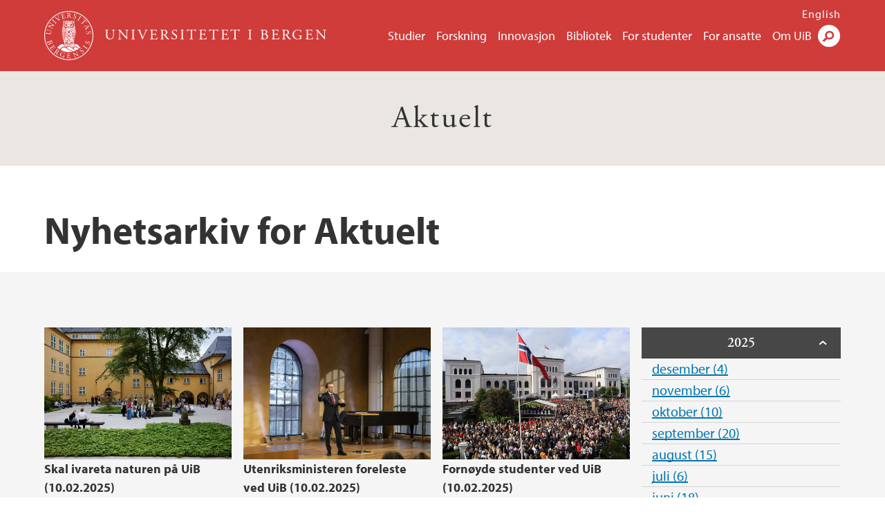

--- FILE ---
content_type: text/html; charset=utf-8
request_url: https://www.uib.no/aktuelt/nyhetsarkiv?modus=vis_nyhet&id=30793&page=7
body_size: 12328
content:
<!doctype html>
<html lang="nb" dir="ltr">
  <head>
    <link rel="profile" href="http://www.w3.org/1999/xhtml/vocab">
    <meta http-equiv="X-UA-Compatible" content="IE=edge">
    <meta name="MobileOptimized" content="width">
    <meta name="HandheldFriendly" content="true">
    <meta name="viewport" content="width=device-width">
<meta http-equiv="Content-Type" content="text/html; charset=utf-8" />
<link rel="shortcut icon" href="https://www.uib.no/sites/all/themes/uib/uib_w3/favicon.ico" type="image/vnd.microsoft.icon" />
<meta name="generator" content="Drupal 7 (https://www.drupal.org)" />
<link rel="canonical" href="https://www.uib.no/nb/aktuelt/nyhetsarkiv" />
<link rel="shortlink" href="https://www.uib.no/nb/node/36363/news-archive" />
<meta property="og:site_name" content="Universitetet i Bergen" />
<meta property="og:type" content="article" />
<meta property="og:url" content="https://www.uib.no/nb/aktuelt/nyhetsarkiv" />
<meta property="og:title" content="Nyhetsarkiv" />
<meta name="twitter:card" content="summary" />
<meta name="twitter:title" content="Nyhetsarkiv" />
    <title>Nyhetsarkiv for Aktuelt | Universitetet i Bergen</title>
<link type="text/css" rel="stylesheet" href="https://www.uib.no/sites/w3.uib.no/files/css/css_xE-rWrJf-fncB6ztZfd2huxqgxu4WO-qwma6Xer30m4.css" media="all" />
<link type="text/css" rel="stylesheet" href="https://www.uib.no/sites/w3.uib.no/files/css/css_nyTd1LtyGV4FMxplIMTXUR2pP5xwQtS1bYuhoPSCfb4.css" media="all" />
<link type="text/css" rel="stylesheet" href="https://www.uib.no/sites/w3.uib.no/files/css/css_hFjMpgojz5tLIvTCOXkG5jneFLTaWNX_hakVb3yaMeE.css" media="all" />
<link type="text/css" rel="stylesheet" href="https://www.uib.no/sites/w3.uib.no/files/css/css_3OmOXy6QprOkr48nRgtrypyE0V5QWVpjdpRaJc2Wx-o.css" media="all" />
<link type="text/css" rel="stylesheet" href="https://www.uib.no/sites/w3.uib.no/files/css/css_VVIwC6Oh2S6Yoj-dlw07AnQN33wARXuRRIf8pwRiu2U.css" media="print" />
<script type="text/javascript" src="https://www.uib.no/sites/w3.uib.no/files/js/js_2KlXA4Z5El1IQFVPxDN1aX5mIoMSFWGv3vwsP77K9yk.js"></script>
<script type="text/javascript" src="https://www.uib.no/sites/w3.uib.no/files/js/js_mOx0WHl6cNZI0fqrVldT0Ay6Zv7VRFDm9LexZoNN_NI.js"></script>
<script type="text/javascript">
<!--//--><![CDATA[//><!--
document.createElement( "picture" );
//--><!]]>
</script>
<script type="text/javascript" src="https://www.uib.no/sites/w3.uib.no/files/js/js_GOikDsJOX04Aww72M-XK1hkq4qiL_1XgGsRdkL0XlDo.js"></script>
<script type="text/javascript" src="https://www.uib.no/sites/w3.uib.no/files/js/js_36JebCLoMC3Y_A56Pz19d7fHtwF3mSX9TlZGZc8qWqs.js"></script>
<script type="text/javascript" src="https://www.uib.no/sites/w3.uib.no/files/js/js_gHk2gWJ_Qw_jU2qRiUmSl7d8oly1Cx7lQFrqcp3RXcI.js"></script>
<script type="text/javascript" src="https://www.uib.no/sites/w3.uib.no/files/js/js_KvbHN7b9Zot_iEP_9LELFf-1brlMesDZxnHT2EmkfLk.js"></script>
<script type="text/javascript">
<!--//--><![CDATA[//><!--
      (function($) {
        var current=null;
        $('.page-node-news-archive .content-main-wrapper #block-views-recent-news-block-date-selector ul.views-summary').ready(function(){
          var year=0;
          var open='open';
          $('.page-node-news-archive .content-main-wrapper #block-views-recent-news-block-date-selector ul.views-summary').children().each(function(){
            var text=$(this).text().replace(/\r?\n|\r/g,"");
            var y=text.match(/([^ ]+) ([0-9]{4})(.*)$/);
            var month=y[1];
            var numart=y[3];
            if(y[2] != year){
              year=y[2];
              var li=$('<li></li>').html('<span class="year">' + year + '</span>');
              li.addClass(open);
              open='';
              current=$('<ul></ul>');
              li.append(current);
              $(this).before(li);
              li.click(function(){$(this).toggleClass('open')});
            }
            $(this).children('a').first().text(month+' '+numart);
            var ali=$('<li></li>').append($(this).children('a').first());
            current.append(ali);
            $(this).remove();
          });
        });
      })(jQuery);
//--><!]]>
</script>
<script type="text/javascript" src="//use.typekit.net/yfr2tzw.js"></script>
<script type="text/javascript">
<!--//--><![CDATA[//><!--
try{Typekit.load();}catch(e){}
//--><!]]>
</script>
<script type="text/javascript">
<!--//--><![CDATA[//><!--
jQuery.extend(Drupal.settings, {"basePath":"\/","pathPrefix":"nb\/","setHasJsCookie":0,"ajaxPageState":{"theme":"uib_w3","theme_token":"5XsTns0uqOLKO9mD1ZmcddzHsMCAFDz8lFz8y8ZjvhA","js":{"sites\/all\/modules\/picture\/picturefill\/picturefill.min.js":1,"sites\/all\/modules\/picture\/picture.min.js":1,"https:\/\/www.uib.no\/sites\/w3.uib.no\/files\/google_tag\/uib\/google_tag.script.js":1,"sites\/all\/modules\/jquery_update\/replace\/jquery\/1.12\/jquery.min.js":1,"0":1,"misc\/jquery-extend-3.4.0.js":1,"misc\/jquery-html-prefilter-3.5.0-backport.js":1,"misc\/jquery.once.js":1,"misc\/drupal.js":1,"sites\/all\/modules\/jquery_update\/js\/jquery_browser.js":1,"misc\/form-single-submit.js":1,"misc\/form.js":1,"sites\/all\/modules\/entityreference\/js\/entityreference.js":1,"public:\/\/languages\/nb_HgNVoswgy9lcM2YhyQR9yibqFxF7lKyMjodOJuYe7_0.js":1,"sites\/all\/libraries\/colorbox\/jquery.colorbox-min.js":1,"sites\/all\/libraries\/DOMPurify\/purify.min.js":1,"sites\/all\/modules\/colorbox\/js\/colorbox.js":1,"sites\/all\/modules\/colorbox\/styles\/stockholmsyndrome\/colorbox_style.js":1,"sites\/all\/modules\/colorbox\/js\/colorbox_inline.js":1,"sites\/all\/themes\/uib\/uib_w3\/js\/mobile_menu.js":1,"sites\/all\/themes\/uib\/uib_w3\/js\/sortable.js":1,"sites\/all\/modules\/uib\/uib_search\/js\/uib_search.js":1,"sites\/all\/themes\/uib\/uib_w3\/js\/w3.js":1,"1":1,"\/\/use.typekit.net\/yfr2tzw.js":1,"2":1},"css":{"modules\/system\/system.base.css":1,"modules\/system\/system.menus.css":1,"modules\/system\/system.messages.css":1,"modules\/system\/system.theme.css":1,"modules\/field\/theme\/field.css":1,"modules\/node\/node.css":1,"sites\/all\/modules\/picture\/picture_wysiwyg.css":1,"modules\/user\/user.css":1,"sites\/all\/modules\/views\/css\/views.css":1,"sites\/all\/modules\/colorbox\/styles\/stockholmsyndrome\/colorbox_style.css":1,"sites\/all\/modules\/ctools\/css\/ctools.css":1,"sites\/all\/modules\/panels\/css\/panels.css":1,"modules\/locale\/locale.css":1,"sites\/all\/themes\/uib\/uib_w3\/css\/style.css":1,"sites\/all\/themes\/uib\/uib_w3\/css\/print.css":1}},"colorbox":{"opacity":"0.85","current":"{current} of {total}","previous":"\u00ab Prev","next":"Next \u00bb","close":"Lukk","maxWidth":"98%","maxHeight":"98%","fixed":true,"mobiledetect":true,"mobiledevicewidth":"480px","file_public_path":"\/sites\/w3.uib.no\/files","specificPagesDefaultValue":"admin*\nimagebrowser*\nimg_assist*\nimce*\nnode\/add\/*\nnode\/*\/edit\nprint\/*\nprintpdf\/*\nsystem\/ajax\nsystem\/ajax\/*"},"better_exposed_filters":{"views":{"recent_news":{"displays":{"newsarchive":{"filters":[]},"block_date_selector":{"filters":[]}}}}},"uib_search":{"url":"https:\/\/api.search.uib.no","index":"w3one","uib_search_boost_max":10,"uib_search_boost_min":0.0009765625},"urlIsAjaxTrusted":{"\/nb\/search":true,"https:\/\/www.google.com\/search":true}});
//--><!]]>
</script>
  </head>
  <body class="html not-front not-logged-in no-sidebars page-node page-node- page-node-36363 page-node-news-archive i18n-nb" >
    <div id="skip-link">
      <a href="#main-content" class="element-invisible element-focusable">Hopp til hovedinnhold</a>
    </div>
<noscript aria-hidden="true"><iframe src="https://www.googletagmanager.com/ns.html?id=GTM-KLPBXPW" height="0" width="0" style="display:none;visibility:hidden"></iframe></noscript>
    <div class="header__wrapper">
      <header class="header">
        <a href="/nb" title="Hjem" rel="home" class="logo__link">
          <img src="https://www.uib.no/sites/all/themes/uib/uib_w3/logo.svg" alt="Hjem" class="logo__image" />
        </a>
            <div class="site-name">
            <a href="/nb" title="Hjem" rel="home"><span>Universitetet i Bergen</span></a>
          </div>
    <div class="region region-header">
    <nav class="mobile-menu"><div class="menu-button">Meny</div>
</nav><nav class="global-menu"><ul class="menu"><li class="first leaf menu__item"><a href="https://www.uib.no/studier" title="">Studier</a></li>
<li class="leaf menu__item"><a href="/nb/forskning" title="">Forskning</a></li>
<li class="leaf menu__item"><a href="/nb/innovasjon" title="">Innovasjon</a></li>
<li class="leaf menu__item"><a href="/nb/ub" title="">Bibliotek</a></li>
<li class="leaf menu__item"><a href="https://www.uib.no/forstudenter" title="">For studenter</a></li>
<li class="leaf menu__item"><a href="/nb/foransatte" title="">For ansatte</a></li>
<li class="last leaf menu__item"><a href="/nb/om" title="">Om UiB</a></li>
</ul></nav><div id="block-locale-language" class="block block-locale">

    
  <div class="content">
    <ul class="language-switcher-locale-url"><li class="en first"><a href="/en/news/news-archive" class="language-link" title="News" lang="en">English</a></li>
<li class="nb last active"><a href="/nb/aktuelt/nyhetsarkiv" class="language-link active" title="Aktuelt" lang="nb">Norsk</a></li>
</ul>  </div>
</div>
<div id="block-uib-search-global-searchform" class="block block-uib-search">
  <div class="content">
    <form class="global-search" action="/nb/search" method="get" id="uib-search-form" accept-charset="UTF-8"><div><div class="lightbox form-wrapper" id="edit-lightbox--2"><div class="topbar-wrapper form-wrapper" id="edit-top--3"><div class="topbar form-wrapper" id="edit-top--4"><div class="spacer form-wrapper" id="edit-spacer--2"></div><div class="top-right form-wrapper" id="edit-right--3"><div class="close-lightbox form-wrapper" id="edit-close--2"><a href="/nb" class="closeme" id="edit-link--4">Lukk</a></div></div></div></div><div class="search-wrapper form-wrapper" id="edit-search--2"><label for="searchfield" class="element-invisible">Søkefelt</label>
<div class="form-item form-type-textfield form-item-searchtext">
 <input class="search-field form-text" name="qq" autocomplete="off" placeholder="Søk på uib.no" data-placeholder="Søk etter personer" id="searchfield" type="text" value=" " size="60" maxlength="128" />
</div>
<input type="submit" id="edit-submit--2" name="op" value="Søk" class="form-submit" /></div><fieldset class="right-selector form-wrapper" id="edit-right--4"><legend><span class="fieldset-legend">Filtrer på innhold</span></legend><div class="fieldset-wrapper"><div class="form-item form-type-checkboxes form-item-filters">
 <div id="search-filter-checkboxes" class="form-checkboxes"><div class="form-item form-type-checkbox form-item-filters-everything">
 <input name="uib_search_filters[]" type="checkbox" id="edit-filters-everything--2" value="everything" checked="checked" class="form-checkbox" />  <label class="option" for="edit-filters-everything--2">Alt innhold </label>

</div>
<div class="form-item form-type-checkbox form-item-filters-news">
 <input name="uib_search_filters[]" type="checkbox" id="edit-filters-news--2" value="news" class="form-checkbox" />  <label class="option" for="edit-filters-news--2">Nyheter </label>

</div>
<div class="form-item form-type-checkbox form-item-filters-study">
 <input name="uib_search_filters[]" type="checkbox" id="edit-filters-study--2" value="study" class="form-checkbox" />  <label class="option" for="edit-filters-study--2">Studier </label>

</div>
<div class="form-item form-type-checkbox form-item-filters-event">
 <input name="uib_search_filters[]" type="checkbox" id="edit-filters-event--2" value="event" class="form-checkbox" />  <label class="option" for="edit-filters-event--2">Arrangementer </label>

</div>
<div class="form-item form-type-checkbox form-item-filters-user">
 <input name="uib_search_filters[]" type="checkbox" id="edit-filters-user--2" value="user" class="form-checkbox" />  <label class="option" for="edit-filters-user--2">Personer </label>

</div>
<div class="form-item form-type-checkbox form-item-filters-employee-area">
 <input name="uib_search_filters[]" type="checkbox" id="edit-filters-employee-area--2" value="employee_area" class="form-checkbox" />  <label class="option" for="edit-filters-employee-area--2">Ansattsider </label>

</div>
</div>
<div class="description">Choose what results to return</div>
</div>
</div></fieldset>
<div class="results-wrapper form-wrapper" id="edit-results-wrapper--2"><div class="results form-wrapper" id="edit-results--2"><span class="results-bottom-anchor"></span>
</div></div></div><input type="hidden" name="form_build_id" value="form-uuicXm4qZFDpZZa2qu4TOwdv5i9e35vLP7ZojSwLYfQ" />
<input type="hidden" name="form_id" value="uib_search__form" />
</div></form><form name="noscriptform" action="https://www.google.com/search" method="get" id="uib-search-noscript-form" accept-charset="UTF-8"><div><input class="search-button" type="submit" value="Søk" /><input name="as_sitesearch" value="uib.no" type="hidden" />
<input type="hidden" name="form_build_id" value="form-J7UYFXcS8vlKZn6j2zckOdJQJl71xy6GP8Z56wU1tWg" />
<input type="hidden" name="form_id" value="uib_search__noscript_form" />
</div></form>  </div>
</div>
  </div>
      </header>
      <nav class="mobile_dropdown">
        <nav class="global-mobile-menu mobile noscript"><ul class="menu"><li class="first leaf menu__item"><a href="https://www.uib.no/studier" title="">Studier</a></li>
<li class="leaf menu__item"><a href="/nb/forskning" title="">Forskning</a></li>
<li class="leaf menu__item"><a href="/nb/innovasjon" title="">Innovasjon</a></li>
<li class="leaf menu__item"><a href="/nb/ub" title="">Bibliotek</a></li>
<li class="leaf menu__item"><a href="https://www.uib.no/forstudenter" title="">For studenter</a></li>
<li class="leaf menu__item"><a href="/nb/foransatte" title="">For ansatte</a></li>
<li class="last leaf menu__item"><a href="/nb/om" title="">Om UiB</a></li>
</ul></nav>      </nav>
    </div>
    <div class="subheader__wrapper">
    <span class="subheader__content" role="complementary"><a href="/nb/aktuelt">Aktuelt</a></span>        </div>
    <main>
      <a id="main-content"></a>
      <div class="tabs"></div>
      <div class="content-top-wrapper">
        <div class="content-top">
          <div class="uib_breadcrumb"><nav class="breadcrumb" role="navigation"><ol></ol></nav></div>
<h1>Nyhetsarkiv for Aktuelt</h1>
        </div>
      </div>
      <div class="content-main-wrapper">
  <div class="region region-content">
    <div id="block-system-main" class="block block-system">

    
  <div class="content">
    <div class="view view-recent-news view-id-recent_news view-display-id-newsarchive view-dom-id-0da6840e28f6ea6431f7a5305caf1bb4">
        
  
  
      <div class="view-content">
        <div class="views-row views-row-1 views-row-odd views-row-first">
      
  <div class="views-field views-field-nothing">        <span class="field-content"><a href="https://www.uib.no/nb/b%C3%A6rekraft/176096/skal-ivareta-naturen-p%C3%A5-uib"><div id="file-217552" class="file file-image file-image-jpeg">

   
  <div class="content">
      <img src="https://www.uib.no/sites/w3.uib.no/files/styles/wide_thumbnail/public/media/studentbilder-2022_42mindre_1.jpg?itok=H8o5S6vG" width="531" height="375" alt="Bilde av Sydneshaugen skole" title="" />    </div>

  
</div>
</a></span>  </div>  
  <div class="views-field views-field-title">        <span class="field-content"><a href="/nb/b%C3%A6rekraft/176096/skal-ivareta-naturen-p%C3%A5-uib">Skal ivareta naturen på UiB (10.02.2025)</a></span>  </div>  
  <div class="views-field views-field-field-uib-lead">        <div class="field-content">Grønn Campus-prosjektet skal ivareta naturverdier og biologisk mangfold i UiBs arealer. Prosjektet har også fått støtte fra UiBs klimafond.</div>  </div>  </div>
  <div class="views-row views-row-2 views-row-even">
      
  <div class="views-field views-field-nothing">        <span class="field-content"><a href="https://www.uib.no/nb/aktuelt/176092/utenriksministeren-foreleste-ved-uib"><div id="file-217573" class="file file-image file-image-jpeg">

   
  <div class="content">
      <img src="https://www.uib.no/sites/w3.uib.no/files/styles/wide_thumbnail/public/media/uib_barth-eide_og_hagen_foto_thor_brodreskift_4_copy.jpg?itok=X_3kJzkX" width="531" height="375" alt="Espen Barth Eide på UiB" title="" />    </div>

  
</div>
</a></span>  </div>  
  <div class="views-field views-field-title">        <span class="field-content"><a href="/nb/aktuelt/176092/utenriksministeren-foreleste-ved-uib">Utenriksministeren foreleste ved UiB (10.02.2025)</a></span>  </div>  
  <div class="views-field views-field-field-uib-lead">        <div class="field-content">– I en utrygg verden må vi styrke fellesskapet med våre nærmeste og ta vare på det som er bra med Norge, sa utenriksminister Espen Barth Eide til en fullsatt Universitetsaula.</div>  </div>  </div>
  <div class="views-row views-row-3 views-row-odd">
      
  <div class="views-field views-field-nothing">        <span class="field-content"><a href="https://www.uib.no/nb/sa/176072/forn%C3%B8yde-studenter-ved-uib"><div id="file-208406" class="file file-image file-image-jpeg">

   
  <div class="content">
      <img src="https://www.uib.no/sites/w3.uib.no/files/styles/wide_thumbnail/public/media/img_9320.jpg?itok=voCJvQ1t" width="531" height="375" alt="Studiestartåpning på Museplass i Bergen" title="" />    </div>

  
</div>
</a></span>  </div>  
  <div class="views-field views-field-title">        <span class="field-content"><a href="/nb/sa/176072/forn%C3%B8yde-studenter-ved-uib">Fornøyde studenter ved UiB (10.02.2025)</a></span>  </div>  
  <div class="views-field views-field-field-uib-lead">        <div class="field-content">Universitetet i Bergen (UiB) oppnår gode resultater i den nasjonale undersøkelsen Studiebarometeret 2024, som måler studentenes tilfredshet på ulike områder.</div>  </div>  </div>
  <div class="views-row views-row-4 views-row-even">
      
  <div class="views-field views-field-nothing">        <span class="field-content"><a href="https://www.uib.no/nb/aktuelt/176063/uibs-seas-program-anerkjent-av-fns-havforskningsti%C3%A5r"><div id="file-217499" class="file file-image file-image-jpeg">

   
  <div class="content">
      <img src="https://www.uib.no/sites/w3.uib.no/files/styles/wide_thumbnail/public/media/seas_fellows_workshop_20240827_150540_nett.jpeg?itok=vFXn-FpH" width="531" height="375" alt="SEAS postdoctoral fellows at a workshop in autumn 2024." title="" />    </div>

  
</div>
</a></span>  </div>  
  <div class="views-field views-field-title">        <span class="field-content"><a href="/nb/aktuelt/176063/uibs-seas-program-anerkjent-av-fns-havforskningsti%C3%A5r">UiBs SEAS-program anerkjent av FNs havforskningstiår (07.02.2025)</a></span>  </div>  
  <div class="views-field views-field-field-uib-lead">        <div class="field-content">Det nyskapende SEAS-programmet ved Universitetet i Bergen er blitt godkjent som et såkalt Ocean Decade Action, eller handling som bidrar til FNs havforskningstiår. Dette er det andre UiB-prosjektet som får status som godkjent bidrag til havforskningstiåret.</div>  </div>  </div>
  <div class="views-row views-row-5 views-row-odd">
      
  <div class="views-field views-field-nothing">        <span class="field-content"><a href="https://www.uib.no/nb/aktuelt/175999/diskuterte-fremtidig-energibehov-i-arktis"><div id="file-217402" class="file file-image file-image-jpeg">

   
  <div class="content">
      <img src="https://www.uib.no/sites/w3.uib.no/files/styles/wide_thumbnail/public/media/img_3616.jpg?itok=zoCDMZUm" width="531" height="375" alt="Panel discussions at Arctic Frontiers 2025 on energy transition. From left to right, moderator Tor Eldevik and panellists Torjer Andreas Olsen, Maja Sojtaric, Geir Inge Sivertsen, and Mona Benjaminsen." title="" />    </div>

  
</div>
</a></span>  </div>  
  <div class="views-field views-field-title">        <span class="field-content"><a href="/nb/aktuelt/175999/diskuterte-fremtidig-energibehov-i-arktis">Diskuterte fremtidig energibehov i Arktis (06.02.2025)</a></span>  </div>  
  <div class="views-field views-field-field-uib-lead">        <div class="field-content">På sidearrangementet “License to Operate – The Arctic Energy Transition” under Arctic Frontiers 2025 i Tromsø møttes aktører på tvers av sektorer for å diskutere utfordringer for Arktis og grønn omstilling i energimarkedene i en geopolitisk utfordrende situasjon.</div>  </div>  </div>
  <div class="views-row views-row-6 views-row-even">
      
  <div class="views-field views-field-nothing">        <span class="field-content"><a href="https://www.uib.no/nb/cdn/175990/kristopher-schau-lurar-p%C3%A5-kva-forskarane-v%C3%A5re-driver-med"><div id="file-217394" class="file file-image file-image-jpeg">

   
  <div class="content">
      <img src="https://www.uib.no/sites/w3.uib.no/files/styles/wide_thumbnail/public/media/schau_podcast-kopi.jpg?itok=vBUQlnQl" width="531" height="375" alt="Podcaststudio med Kristopher Schau, Scott Rettberg og Jill Walker Rettberg" title="" />    </div>

  
</div>
</a></span>  </div>  
  <div class="views-field views-field-title">        <span class="field-content"><a href="/nb/cdn/175990/kristopher-schau-lurar-p%C3%A5-kva-forskarane-v%C3%A5re-driver-med">Kristopher Schau lurar på kva forskarane våre driver med (06.02.2025)</a></span>  </div>  
  <div class="views-field views-field-field-uib-lead">        <div class="field-content">«Nysgjerrige Norge» besøkte Senter for digitale forteljingar (CDN) for å snakke om forskinga, senteret og kva greia med digitale forteljingar eigentleg er.</div>  </div>  </div>
  <div class="views-row views-row-7 views-row-odd">
      
  <div class="views-field views-field-nothing">        <span class="field-content"><a href="https://www.uib.no/nb/med/175921/traumer-i-oppveksten-kan-%C3%B8ke-risikoen-endometriose"><div id="file-217288" class="file file-image file-image-jpeg">

   
  <div class="content">
      <img src="https://www.uib.no/sites/w3.uib.no/files/styles/wide_thumbnail/public/media/colourbox42924179.jpg?itok=mLoxeNBJ" width="531" height="375" alt="Illustrasjonsbilde av kvinne med magesmerter" title="" />    </div>

  
</div>
</a></span>  </div>  
  <div class="views-field views-field-title">        <span class="field-content"><a href="/nb/med/175921/traumer-i-oppveksten-kan-%C3%B8ke-risikoen-endometriose">Traumer i oppveksten kan øke risikoen for endometriose  (04.02.2025)</a></span>  </div>  
  <div class="views-field views-field-field-uib-lead">        <div class="field-content">Fysisk mishandling og seksuelle overgrep kan være koblet til utvikling av endometriose,  viser en fersk studie. – Selv de med en lav genetisk risiko kan være utsatt for å få sykdommen dersom de har opplevd betydelige traumer, sier delt førsteforfatter Solveig Løkhammer ved Universitetet i Bergen.</div>  </div>  </div>
  <div class="views-row views-row-8 views-row-even">
      
  <div class="views-field views-field-nothing">        <span class="field-content"><a href="https://www.uib.no/nb/aktuelt/175809/%E2%80%93-det-er-ingen-tillitskrise-til-forskningen"><div id="file-217124" class="file file-image file-image-jpeg">

   
  <div class="content">
      <img src="https://www.uib.no/sites/w3.uib.no/files/styles/wide_thumbnail/public/media/havard_ny.jpg?itok=NtD-v8P1" width="531" height="375" alt="Håvard Haarstad" title="" />    </div>

  
</div>
</a></span>  </div>  
  <div class="views-field views-field-title">        <span class="field-content"><a href="/nb/aktuelt/175809/%E2%80%93-det-er-ingen-tillitskrise-til-forskningen">– Det er ingen tillitskrise til forskningen  (29.01.2025)</a></span>  </div>  
  <div class="views-field views-field-field-uib-lead">        <div class="field-content">En UiB-støttet studie viser fortsatt stor oppslutning til forskning globalt, selv om medielandskapet kan gi et annet inntrykk. –  Nå må vi som forskere spørre oss selv hvordan vi skal forvalte denne tilliten, sier professor Håvard Haarstad ved Senter for klima- og energiomstilling (CET).</div>  </div>  </div>
  <div class="views-row views-row-9 views-row-odd">
      
  <div class="views-field views-field-nothing">        <span class="field-content"><a href="https://www.uib.no/nb/aktuelt/175808/hvorfor-fryser-ikke-isbj%C3%B8rnpels-til"><div id="file-217119" class="file file-image file-image-jpeg">

   
  <div class="content">
      <img src="https://www.uib.no/sites/w3.uib.no/files/styles/wide_thumbnail/public/media/colourbox35914053_1.jpg?itok=Xa0joWB3" width="531" height="375" alt="Isbjørner som hopper mellom to isflak" title="" />    </div>

  
</div>
</a></span>  </div>  
  <div class="views-field views-field-title">        <span class="field-content"><a href="/nb/aktuelt/175808/hvorfor-fryser-ikke-isbj%C3%B8rnpels-til">Hvorfor fryser ikke isbjørnpels til is? (29.01.2025)</a></span>  </div>  
  <div class="views-field views-field-field-uib-lead">        <div class="field-content">En god idé fikk nanofysiker Bodil Holst til å undersøke hvorfor isbjørnpels ikke fryser til is. Nå er forskningen på isbjørnpelsens is-avvisende egenskaper publisert i Science Advances.</div>  </div>  </div>
  <div class="views-row views-row-10 views-row-even">
      
  <div class="views-field views-field-nothing">        <span class="field-content"><a href="https://www.uib.no/nb/aktuelt/175808/hvorfor-fryser-ikke-isbj%C3%B8rnpels-til"><div id="file-217119--2" class="file file-image file-image-jpeg">

   
  <div class="content">
      <img src="https://www.uib.no/sites/w3.uib.no/files/styles/wide_thumbnail/public/media/colourbox35914053_1.jpg?itok=Xa0joWB3" width="531" height="375" alt="Isbjørner som hopper mellom to isflak" title="" />    </div>

  
</div>
</a></span>  </div>  
  <div class="views-field views-field-title">        <span class="field-content"><a href="/nb/aktuelt/175808/hvorfor-fryser-ikke-isbj%C3%B8rnpels-til">Hvorfor fryser ikke isbjørnpels til is? (29.01.2025)</a></span>  </div>  
  <div class="views-field views-field-field-uib-lead">        <div class="field-content">En god idé fikk nanofysiker Bodil Holst til å undersøke hvorfor isbjørnpels ikke fryser til is. Nå er forskningen på isbjørnpelsens is-avvisende egenskaper publisert i Science Advances.</div>  </div>  </div>
  <div class="views-row views-row-11 views-row-odd">
      
  <div class="views-field views-field-nothing">        <span class="field-content"><a href="https://www.uib.no/nb/aktuelt/175773/vil-sette-norsk-kirkekunst-inn-i-en-bredere-europeisk-kontekst"><div id="file-216810" class="file file-image file-image-jpeg">

   
  <div class="content">
      <img src="https://www.uib.no/sites/w3.uib.no/files/styles/wide_thumbnail/public/media/justin_kroesen_portrett_003_utsnitt.jpg?itok=acBWfFqa" width="531" height="375" alt="Justin Kroesen, portrett" title="" />    </div>

  
</div>
</a></span>  </div>  
  <div class="views-field views-field-title">        <span class="field-content"><a href="/nb/aktuelt/175773/vil-sette-norsk-kirkekunst-inn-i-en-bredere-europeisk-kontekst">Vil sette norsk kirkekunst inn i en bredere europeisk kontekst (27.01.2025)</a></span>  </div>  
  <div class="views-field views-field-field-uib-lead">        <div class="field-content">Professor Justin Kroesen ved Universitetsmuseet undersøker den felles vesteuropeiske kulturen som ble til under middelalderkirken.</div>  </div>  </div>
  <div class="views-row views-row-12 views-row-even">
      
  <div class="views-field views-field-nothing">        <span class="field-content"><a href="https://www.uib.no/nb/aktuelt/175760/15000-fikk-med-seg-lysshowet-p%C3%A5-mus%C3%A9plass"><div id="file-217028" class="file file-video file-video-youtube">

        <h2 class="element-invisible"><a href="/nb/file/217028">3D-lysshow på Universitetsmuseet</a></h2>
    
  
  <div class="content">
    <img src="https://www.uib.no/sites/w3.uib.no/files/styles/wide_thumbnail/public/media-youtube/Uib8ep1J_p8.jpg?itok=Dxwd25jj" width="531" height="375" alt="3D-lysshow på Universitetsmuseet" />  </div>

  
</div>
</a></span>  </div>  
  <div class="views-field views-field-title">        <span class="field-content"><a href="/nb/aktuelt/175760/15000-fikk-med-seg-lysshowet-p%C3%A5-mus%C3%A9plass">15.000 fikk med seg lysshowet på Muséplass (26.01.2025)</a></span>  </div>  
  <div class="views-field views-field-field-uib-lead">        <div class="field-content">Over 15.000 store og små fikk med seg det spektakulære lysshowet og folkefesten i anledning UiB og Universitetsmuseets 200-årsjubileum.</div>  </div>  </div>
  <div class="views-row views-row-13 views-row-odd">
      
  <div class="views-field views-field-nothing">        <span class="field-content"><a href="https://www.uib.no/nb/aktuelt/175731/uib-f%C3%A5r-fornyet-fn-oppdrag-b%C3%A6rekraftig-hav"><div id="file-216921" class="file file-image file-image-jpeg">

   
  <div class="content">
      <img src="https://www.uib.no/sites/w3.uib.no/files/styles/wide_thumbnail/public/media/es_bioceed32-min_3.jpg?itok=dK-2r1fi" width="531" height="375" alt="Sjøstjerne i hånden til en student fra Universitetet i Bergen" title="" />    </div>

  
</div>
</a></span>  </div>  
  <div class="views-field views-field-title">        <span class="field-content"><a href="/nb/aktuelt/175731/uib-f%C3%A5r-fornyet-fn-oppdrag-b%C3%A6rekraftig-hav">UiB får fornyet FN-oppdrag for bærekraftig hav (23.01.2025)</a></span>  </div>  
  <div class="views-field views-field-field-uib-lead">        <div class="field-content">For tredje periode på rad er Universitetet i Bergen blitt oppnevnt av FN i en lederrolle på bærekraftsmål 14, Livet i havet.</div>  </div>  </div>
  <div class="views-row views-row-14 views-row-even">
      
  <div class="views-field views-field-nothing">        <span class="field-content"><a href="https://www.uib.no/nb/med/175611/forskning-p%C3%A5-kvinnehelse-p%C3%A5-dagsordenen"><div id="file-216758" class="file file-image file-image-jpeg">

   
  <div class="content">
      <img src="https://www.uib.no/sites/w3.uib.no/files/styles/wide_thumbnail/public/media/dsc_5191.jpg?itok=ZOTrVX9R" width="531" height="375" alt="Silje Mæland og Julian Vedeler på podiet" title="" />    </div>

  
</div>
</a></span>  </div>  
  <div class="views-field views-field-title">        <span class="field-content"><a href="/nb/med/175611/forskning-p%C3%A5-kvinnehelse-p%C3%A5-dagsordenen">Forskning på kvinnehelse på dagsordenen (20.01.2025)</a></span>  </div>  
  <div class="views-field views-field-field-uib-lead">        <div class="field-content">Driv – Senter for kvinnehelseforskning samlet over 150 engasjerte deltagere på sin første fagdag på Eitri medisinske inkubator.</div>  </div>  </div>
  <div class="views-row views-row-15 views-row-odd">
      
  <div class="views-field views-field-nothing">        <span class="field-content"><a href="https://www.uib.no/nb/aktuelt/175608/fullt-hus-p%C3%A5-frokostm%C3%B8te-om-ki-og-utdanning"><div id="file-216751" class="file file-image file-image-jpeg">

   
  <div class="content">
      <img src="https://www.uib.no/sites/w3.uib.no/files/styles/wide_thumbnail/public/media/frokostmote.jpg?itok=N4tHw9KI" width="531" height="375" alt="Panelsamtale på frokostmøte til Kompetansebehovsutvalget" title="Frokostmøte" />    </div>

  
</div>
</a></span>  </div>  
  <div class="views-field views-field-title">        <span class="field-content"><a href="/nb/aktuelt/175608/fullt-hus-p%C3%A5-frokostm%C3%B8te-om-ki-og-utdanning">Fullt hus på frokostmøte om KI og utdanning (20.01.2025)</a></span>  </div>  
  <div class="views-field views-field-field-uib-lead">        <div class="field-content">Frokosmøtet til Kompetansebehovsutvalget samlet flere hundre deltakere. Gikk du glipp av møtet, kan du se det i opptak her.</div>  </div>  </div>
  <div class="views-row views-row-16 views-row-even">
      
  <div class="views-field views-field-nothing">        <span class="field-content"><a href="https://www.uib.no/nb/aktuelt/175585/grieg-maraton-med-musikalsk-vri"><div id="file-216723" class="file file-image file-image-jpeg">

   
  <div class="content">
      <img src="https://www.uib.no/sites/w3.uib.no/files/styles/wide_thumbnail/public/media/aarebrot-2025_3000px_061.jpg?itok=LSnHx9Ax" width="531" height="375" alt="Aarebrotforelesningen 2025" title="" />    </div>

  
</div>
</a></span>  </div>  
  <div class="views-field views-field-title">        <span class="field-content"><a href="/nb/aktuelt/175585/grieg-maraton-med-musikalsk-vri">Grieg-maraton med musikalsk vri  (19.01.2025)</a></span>  </div>  
  <div class="views-field views-field-field-uib-lead">        <div class="field-content">Det ble både allsang og notelære da professor Are Sandbakken holdt en underholdende og annerledes Aarebrotforelesning i universitetsaulaen. På 200 minutt fikk publikum et interessant dypdykk i nasjonsbyggeren Edvard Griegs musikalske liv.</div>  </div>  </div>
  <div class="views-row views-row-17 views-row-odd">
      
  <div class="views-field views-field-nothing">        <span class="field-content"><a href="https://www.uib.no/nb/aktuelt/175525/sm%C3%A5skalafiskerier-avgj%C3%B8rende-global-ern%C3%A6ring-og-levebr%C3%B8d"><div id="file-216635" class="file file-image file-image-jpeg">

   
  <div class="content">
      <img src="https://www.uib.no/sites/w3.uib.no/files/styles/wide_thumbnail/public/media/small-scale_fisheries_basurto_and_gutierrez_et_al_photo_by_luis_tato-min.jpg?itok=85_tfHcg" width="531" height="375" alt="To kvinner som tørker fisk. Illustrasjonsfoto til artikkel om småskalafiske." title="" />    </div>

  
</div>
</a></span>  </div>  
  <div class="views-field views-field-title">        <span class="field-content"><a href="/nb/aktuelt/175525/sm%C3%A5skalafiskerier-avgj%C3%B8rende-global-ern%C3%A6ring-og-levebr%C3%B8d">Småskalafiskerier avgjørende for global ernæring og levebrød (16.01.2025)</a></span>  </div>  
  <div class="views-field views-field-field-uib-lead">        <div class="field-content">Småskalafiske spiller en betydelig, men ofte oversett rolle i global fiskeproduksjon og er nøkkelen til å bekjempe sult og underernæring samtidig som det er en vesentlig del av levebrødet for millioner av mennesker verden over, ifølge ny forskning.</div>  </div>  </div>
  <div class="views-row views-row-18 views-row-even views-row-last">
      
  <div class="views-field views-field-nothing">        <span class="field-content"><a href="https://www.uib.no/nb/med/175481/forskningsmilj%C3%B8er-i-bergen-satser-stort-p%C3%A5-kvinnehelse"><div id="file-216579" class="file file-image file-image-jpeg">

   
  <div class="content">
      <img src="https://www.uib.no/sites/w3.uib.no/files/styles/wide_thumbnail/public/media/dsc_5148.jpg_red.jpg?itok=3z884KWD" width="531" height="375" alt="kvinnehelseprosjekter Driv" title="" />    </div>

  
</div>
</a></span>  </div>  
  <div class="views-field views-field-title">        <span class="field-content"><a href="/nb/med/175481/forskningsmilj%C3%B8er-i-bergen-satser-stort-p%C3%A5-kvinnehelse">Forskningsmiljøer i Bergen satser stort på kvinnehelse  (15.01.2025)</a></span>  </div>  
  <div class="views-field views-field-field-uib-lead">        <div class="field-content">Fire forskningsprosjekter innen kvinnehelse starter nå opp som følge av en storstilt satsing fra Trond Mohn forskningsstiftelse, Universitetet i Bergen og Helse Bergen. Prosjektene spenner fra forskning på eggstokkreft til mutasjoner i fosterlivet, tidlig overgangsalder og forbedret behandling av epilepsi.</div>  </div>  </div>
    </div>
  
      <h2 class="element-invisible">Sider</h2><div class="item-list"><ul class="pager"><li class="pager-first first"><a title="Gå til den første siden" href="/nb/aktuelt/nyhetsarkiv?modus=vis_nyhet&amp;id=30793">« første</a></li>
<li class="pager-previous"><a title="Gå til forrige side" href="/nb/aktuelt/nyhetsarkiv?modus=vis_nyhet&amp;id=30793&amp;page=6">‹ forrige</a></li>
<li class="pager-ellipsis">…</li>
<li class="pager-item"><a title="Gå til side 4" href="/nb/aktuelt/nyhetsarkiv?modus=vis_nyhet&amp;id=30793&amp;page=3">4</a></li>
<li class="pager-item"><a title="Gå til side 5" href="/nb/aktuelt/nyhetsarkiv?modus=vis_nyhet&amp;id=30793&amp;page=4">5</a></li>
<li class="pager-item"><a title="Gå til side 6" href="/nb/aktuelt/nyhetsarkiv?modus=vis_nyhet&amp;id=30793&amp;page=5">6</a></li>
<li class="pager-item"><a title="Gå til side 7" href="/nb/aktuelt/nyhetsarkiv?modus=vis_nyhet&amp;id=30793&amp;page=6">7</a></li>
<li class="pager-current">8</li>
<li class="pager-item"><a title="Gå til side 9" href="/nb/aktuelt/nyhetsarkiv?modus=vis_nyhet&amp;id=30793&amp;page=8">9</a></li>
<li class="pager-item"><a title="Gå til side 10" href="/nb/aktuelt/nyhetsarkiv?modus=vis_nyhet&amp;id=30793&amp;page=9">10</a></li>
<li class="pager-item"><a title="Gå til side 11" href="/nb/aktuelt/nyhetsarkiv?modus=vis_nyhet&amp;id=30793&amp;page=10">11</a></li>
<li class="pager-item"><a title="Gå til side 12" href="/nb/aktuelt/nyhetsarkiv?modus=vis_nyhet&amp;id=30793&amp;page=11">12</a></li>
<li class="pager-ellipsis">…</li>
<li class="pager-next"><a title="Gå til neste side" href="/nb/aktuelt/nyhetsarkiv?modus=vis_nyhet&amp;id=30793&amp;page=8">neste ›</a></li>
<li class="pager-last last"><a title="Gå til den siste siden" href="/nb/aktuelt/nyhetsarkiv?modus=vis_nyhet&amp;id=30793&amp;page=88">siste »</a></li>
</ul></div>  
  
  
  
  
</div>  </div>
</div>
<div id="block-views-recent-news-block-date-selector" class="block block-views">

    
  <div class="content">
    <div class="view view-recent-news view-id-recent_news view-display-id-block_date_selector view-dom-id-d92a400deb72a6c244162c47b7aeef63">
        
  
  
      <div class="view-content">
      <div class="item-list">
  <ul class="views-summary">
      <li><a href="/nb/node/36363/news-archive/202512">desember 2025</a>
              (4)
          </li>
      <li><a href="/nb/node/36363/news-archive/202511">november 2025</a>
              (6)
          </li>
      <li><a href="/nb/node/36363/news-archive/202510">oktober 2025</a>
              (10)
          </li>
      <li><a href="/nb/node/36363/news-archive/202509">september 2025</a>
              (20)
          </li>
      <li><a href="/nb/node/36363/news-archive/202508">august 2025</a>
              (15)
          </li>
      <li><a href="/nb/node/36363/news-archive/202507">juli 2025</a>
              (6)
          </li>
      <li><a href="/nb/node/36363/news-archive/202506">juni 2025</a>
              (18)
          </li>
      <li><a href="/nb/node/36363/news-archive/202505">mai 2025</a>
              (10)
          </li>
      <li><a href="/nb/node/36363/news-archive/202504">april 2025</a>
              (11)
          </li>
      <li><a href="/nb/node/36363/news-archive/202503">mars 2025</a>
              (14)
          </li>
      <li><a href="/nb/node/36363/news-archive/202502">februar 2025</a>
              (19)
          </li>
      <li><a href="/nb/node/36363/news-archive/202501">januar 2025</a>
              (17)
          </li>
      <li><a href="/nb/node/36363/news-archive/202412">desember 2024</a>
              (8)
          </li>
      <li><a href="/nb/node/36363/news-archive/202411">november 2024</a>
              (14)
          </li>
      <li><a href="/nb/node/36363/news-archive/202410">oktober 2024</a>
              (9)
          </li>
      <li><a href="/nb/node/36363/news-archive/202409">september 2024</a>
              (26)
          </li>
      <li><a href="/nb/node/36363/news-archive/202408">august 2024</a>
              (12)
          </li>
      <li><a href="/nb/node/36363/news-archive/202407">juli 2024</a>
              (4)
          </li>
      <li><a href="/nb/node/36363/news-archive/202406">juni 2024</a>
              (17)
          </li>
      <li><a href="/nb/node/36363/news-archive/202405">mai 2024</a>
              (8)
          </li>
      <li><a href="/nb/node/36363/news-archive/202404">april 2024</a>
              (19)
          </li>
      <li><a href="/nb/node/36363/news-archive/202403">mars 2024</a>
              (15)
          </li>
      <li><a href="/nb/node/36363/news-archive/202402">februar 2024</a>
              (20)
          </li>
      <li><a href="/nb/node/36363/news-archive/202401">januar 2024</a>
              (18)
          </li>
      <li><a href="/nb/node/36363/news-archive/202312">desember 2023</a>
              (18)
          </li>
      <li><a href="/nb/node/36363/news-archive/202311">november 2023</a>
              (29)
          </li>
      <li><a href="/nb/node/36363/news-archive/202310">oktober 2023</a>
              (24)
          </li>
      <li><a href="/nb/node/36363/news-archive/202309">september 2023</a>
              (21)
          </li>
      <li><a href="/nb/node/36363/news-archive/202308">august 2023</a>
              (13)
          </li>
      <li><a href="/nb/node/36363/news-archive/202307">juli 2023</a>
              (6)
          </li>
      <li><a href="/nb/node/36363/news-archive/202306">juni 2023</a>
              (17)
          </li>
      <li><a href="/nb/node/36363/news-archive/202305">mai 2023</a>
              (28)
          </li>
      <li><a href="/nb/node/36363/news-archive/202304">april 2023</a>
              (18)
          </li>
      <li><a href="/nb/node/36363/news-archive/202303">mars 2023</a>
              (21)
          </li>
      <li><a href="/nb/node/36363/news-archive/202302">februar 2023</a>
              (18)
          </li>
      <li><a href="/nb/node/36363/news-archive/202301">januar 2023</a>
              (14)
          </li>
      <li><a href="/nb/node/36363/news-archive/202212">desember 2022</a>
              (13)
          </li>
      <li><a href="/nb/node/36363/news-archive/202211">november 2022</a>
              (25)
          </li>
      <li><a href="/nb/node/36363/news-archive/202210">oktober 2022</a>
              (15)
          </li>
      <li><a href="/nb/node/36363/news-archive/202209">september 2022</a>
              (23)
          </li>
      <li><a href="/nb/node/36363/news-archive/202208">august 2022</a>
              (10)
          </li>
      <li><a href="/nb/node/36363/news-archive/202207">juli 2022</a>
              (2)
          </li>
      <li><a href="/nb/node/36363/news-archive/202206">juni 2022</a>
              (21)
          </li>
      <li><a href="/nb/node/36363/news-archive/202205">mai 2022</a>
              (24)
          </li>
      <li><a href="/nb/node/36363/news-archive/202204">april 2022</a>
              (22)
          </li>
      <li><a href="/nb/node/36363/news-archive/202203">mars 2022</a>
              (29)
          </li>
      <li><a href="/nb/node/36363/news-archive/202202">februar 2022</a>
              (16)
          </li>
      <li><a href="/nb/node/36363/news-archive/202201">januar 2022</a>
              (19)
          </li>
      <li><a href="/nb/node/36363/news-archive/202112">desember 2021</a>
              (16)
          </li>
      <li><a href="/nb/node/36363/news-archive/202111">november 2021</a>
              (10)
          </li>
      <li><a href="/nb/node/36363/news-archive/202110">oktober 2021</a>
              (16)
          </li>
      <li><a href="/nb/node/36363/news-archive/202109">september 2021</a>
              (18)
          </li>
      <li><a href="/nb/node/36363/news-archive/202108">august 2021</a>
              (13)
          </li>
      <li><a href="/nb/node/36363/news-archive/202107">juli 2021</a>
              (8)
          </li>
      <li><a href="/nb/node/36363/news-archive/202106">juni 2021</a>
              (31)
          </li>
      <li><a href="/nb/node/36363/news-archive/202105">mai 2021</a>
              (19)
          </li>
      <li><a href="/nb/node/36363/news-archive/202104">april 2021</a>
              (13)
          </li>
      <li><a href="/nb/node/36363/news-archive/202103">mars 2021</a>
              (18)
          </li>
      <li><a href="/nb/node/36363/news-archive/202102">februar 2021</a>
              (15)
          </li>
      <li><a href="/nb/node/36363/news-archive/202101">januar 2021</a>
              (19)
          </li>
      <li><a href="/nb/node/36363/news-archive/202012">desember 2020</a>
              (32)
          </li>
      <li><a href="/nb/node/36363/news-archive/202011">november 2020</a>
              (17)
          </li>
      <li><a href="/nb/node/36363/news-archive/202010">oktober 2020</a>
              (18)
          </li>
      <li><a href="/nb/node/36363/news-archive/202009">september 2020</a>
              (18)
          </li>
      <li><a href="/nb/node/36363/news-archive/202008">august 2020</a>
              (16)
          </li>
      <li><a href="/nb/node/36363/news-archive/202007">juli 2020</a>
              (8)
          </li>
      <li><a href="/nb/node/36363/news-archive/202006">juni 2020</a>
              (26)
          </li>
      <li><a href="/nb/node/36363/news-archive/202005">mai 2020</a>
              (11)
          </li>
      <li><a href="/nb/node/36363/news-archive/202004">april 2020</a>
              (22)
          </li>
      <li><a href="/nb/node/36363/news-archive/202003">mars 2020</a>
              (23)
          </li>
      <li><a href="/nb/node/36363/news-archive/202002">februar 2020</a>
              (17)
          </li>
      <li><a href="/nb/node/36363/news-archive/202001">januar 2020</a>
              (18)
          </li>
      <li><a href="/nb/node/36363/news-archive/201912">desember 2019</a>
              (26)
          </li>
      <li><a href="/nb/node/36363/news-archive/201911">november 2019</a>
              (17)
          </li>
      <li><a href="/nb/node/36363/news-archive/201910">oktober 2019</a>
              (19)
          </li>
      <li><a href="/nb/node/36363/news-archive/201909">september 2019</a>
              (23)
          </li>
      <li><a href="/nb/node/36363/news-archive/201908">august 2019</a>
              (5)
          </li>
      <li><a href="/nb/node/36363/news-archive/201907">juli 2019</a>
              (6)
          </li>
      <li><a href="/nb/node/36363/news-archive/201906">juni 2019</a>
              (10)
          </li>
      <li><a href="/nb/node/36363/news-archive/201905">mai 2019</a>
              (11)
          </li>
      <li><a href="/nb/node/36363/news-archive/201904">april 2019</a>
              (8)
          </li>
      <li><a href="/nb/node/36363/news-archive/201903">mars 2019</a>
              (6)
          </li>
      <li><a href="/nb/node/36363/news-archive/201902">februar 2019</a>
              (6)
          </li>
      <li><a href="/nb/node/36363/news-archive/201901">januar 2019</a>
              (8)
          </li>
      <li><a href="/nb/node/36363/news-archive/201812">desember 2018</a>
              (10)
          </li>
      <li><a href="/nb/node/36363/news-archive/201811">november 2018</a>
              (6)
          </li>
      <li><a href="/nb/node/36363/news-archive/201810">oktober 2018</a>
              (11)
          </li>
      <li><a href="/nb/node/36363/news-archive/201809">september 2018</a>
              (8)
          </li>
      <li><a href="/nb/node/36363/news-archive/201808">august 2018</a>
              (4)
          </li>
      <li><a href="/nb/node/36363/news-archive/201807">juli 2018</a>
              (5)
          </li>
      <li><a href="/nb/node/36363/news-archive/201806">juni 2018</a>
              (9)
          </li>
      <li><a href="/nb/node/36363/news-archive/201805">mai 2018</a>
              (10)
          </li>
      <li><a href="/nb/node/36363/news-archive/201804">april 2018</a>
              (6)
          </li>
      <li><a href="/nb/node/36363/news-archive/201803">mars 2018</a>
              (6)
          </li>
      <li><a href="/nb/node/36363/news-archive/201802">februar 2018</a>
              (6)
          </li>
      <li><a href="/nb/node/36363/news-archive/201801">januar 2018</a>
              (9)
          </li>
      <li><a href="/nb/node/36363/news-archive/201712">desember 2017</a>
              (4)
          </li>
      <li><a href="/nb/node/36363/news-archive/201711">november 2017</a>
              (9)
          </li>
      <li><a href="/nb/node/36363/news-archive/201710">oktober 2017</a>
              (7)
          </li>
      <li><a href="/nb/node/36363/news-archive/201709">september 2017</a>
              (2)
          </li>
      <li><a href="/nb/node/36363/news-archive/201708">august 2017</a>
              (10)
          </li>
      <li><a href="/nb/node/36363/news-archive/201707">juli 2017</a>
              (3)
          </li>
      <li><a href="/nb/node/36363/news-archive/201706">juni 2017</a>
              (18)
          </li>
      <li><a href="/nb/node/36363/news-archive/201705">mai 2017</a>
              (14)
          </li>
      <li><a href="/nb/node/36363/news-archive/201704">april 2017</a>
              (7)
          </li>
      <li><a href="/nb/node/36363/news-archive/201703">mars 2017</a>
              (8)
          </li>
      <li><a href="/nb/node/36363/news-archive/201702">februar 2017</a>
              (7)
          </li>
      <li><a href="/nb/node/36363/news-archive/201701">januar 2017</a>
              (7)
          </li>
      <li><a href="/nb/node/36363/news-archive/201612">desember 2016</a>
              (6)
          </li>
      <li><a href="/nb/node/36363/news-archive/201611">november 2016</a>
              (7)
          </li>
      <li><a href="/nb/node/36363/news-archive/201610">oktober 2016</a>
              (5)
          </li>
      <li><a href="/nb/node/36363/news-archive/201609">september 2016</a>
              (3)
          </li>
      <li><a href="/nb/node/36363/news-archive/201608">august 2016</a>
              (3)
          </li>
      <li><a href="/nb/node/36363/news-archive/201606">juni 2016</a>
              (3)
          </li>
      <li><a href="/nb/node/36363/news-archive/201603">mars 2016</a>
              (2)
          </li>
      <li><a href="/nb/node/36363/news-archive/201602">februar 2016</a>
              (2)
          </li>
      <li><a href="/nb/node/36363/news-archive/201601">januar 2016</a>
              (3)
          </li>
      <li><a href="/nb/node/36363/news-archive/201511">november 2015</a>
              (3)
          </li>
      <li><a href="/nb/node/36363/news-archive/201509">september 2015</a>
              (1)
          </li>
      <li><a href="/nb/node/36363/news-archive/201507">juli 2015</a>
              (3)
          </li>
      <li><a href="/nb/node/36363/news-archive/201506">juni 2015</a>
              (2)
          </li>
      <li><a href="/nb/node/36363/news-archive/201505">mai 2015</a>
              (5)
          </li>
      <li><a href="/nb/node/36363/news-archive/201504">april 2015</a>
              (8)
          </li>
      <li><a href="/nb/node/36363/news-archive/201503">mars 2015</a>
              (2)
          </li>
      <li><a href="/nb/node/36363/news-archive/201502">februar 2015</a>
              (3)
          </li>
      <li><a href="/nb/node/36363/news-archive/201412">desember 2014</a>
              (1)
          </li>
      <li><a href="/nb/node/36363/news-archive/201411">november 2014</a>
              (4)
          </li>
      <li><a href="/nb/node/36363/news-archive/201410">oktober 2014</a>
              (3)
          </li>
      <li><a href="/nb/node/36363/news-archive/201409">september 2014</a>
              (2)
          </li>
      <li><a href="/nb/node/36363/news-archive/201406">juni 2014</a>
              (1)
          </li>
      <li><a href="/nb/node/36363/news-archive/201405">mai 2014</a>
              (1)
          </li>
      <li><a href="/nb/node/36363/news-archive/201404">april 2014</a>
              (3)
          </li>
      <li><a href="/nb/node/36363/news-archive/201402">februar 2014</a>
              (1)
          </li>
      <li><a href="/nb/node/36363/news-archive/201305">mai 2013</a>
              (1)
          </li>
      <li><a href="/nb/node/36363/news-archive/201212">desember 2012</a>
              (1)
          </li>
      <li><a href="/nb/node/36363/news-archive/201211">november 2012</a>
              (1)
          </li>
      <li><a href="/nb/node/36363/news-archive/201204">april 2012</a>
              (1)
          </li>
    </ul>
</div>
    </div>
  
  
  
  
  
  
</div>  </div>
</div>
  </div>
      </div>
    </main>
    <footer>
        <div class="footer-wrapper mobile_area">
          <div class="footer">
<div class="field field-name-field-uib-social-media field-type-text field-label-above field-wrapper">
      <span class="field-label">Følg oss</span>
    <div class="field-items">
          <div class="field-item even"><a href="https://twitter.com/uib" class="icons-social-twitter" title="Følg oss på Twitter" onClick="ga(&#039;send&#039;, {&#039;hitType&#039;:&#039;twitter&#039;, &#039;eventCategory&#039;:&#039;SocialMediaButtons&#039;, &#039;eventAction&#039;:&#039;Follow&#039;, &#039;eventLabel&#039;:&#039;node/36363/news-archive&#039;})">twitter</a></div>
          <div class="field-item odd"><a href="https://facebook.com/unibergen" class="icons-social-facebook" title="Følg oss på Facebook" onClick="ga(&#039;send&#039;, {&#039;hitType&#039;:&#039;facebook&#039;, &#039;eventCategory&#039;:&#039;SocialMediaButtons&#039;, &#039;eventAction&#039;:&#039;Follow&#039;, &#039;eventLabel&#039;:&#039;node/36363/news-archive&#039;})">facebook</a></div>
          <div class="field-item even"><a href="https://www.instagram.com/unibergen/" class="icons-social-instagram" title="Følg oss på Instagram" onClick="ga(&#039;send&#039;, {&#039;hitType&#039;:&#039;instagram&#039;, &#039;eventCategory&#039;:&#039;SocialMediaButtons&#039;, &#039;eventAction&#039;:&#039;Follow&#039;, &#039;eventLabel&#039;:&#039;node/36363/news-archive&#039;})">instagram</a></div>
          <div class="field-item odd"><a href="https://www.youtube.com/user/UniBergen" class="icons-social-youtube" title="Følg oss på YouTube" onClick="ga(&#039;send&#039;, {&#039;hitType&#039;:&#039;youtube&#039;, &#039;eventCategory&#039;:&#039;SocialMediaButtons&#039;, &#039;eventAction&#039;:&#039;Follow&#039;, &#039;eventLabel&#039;:&#039;node/36363/news-archive&#039;})">youtube</a></div>
          <div class="field-item even"><a href="https://vimeo.com/uib" class="icons-social-vimeo" title="Følg oss på Vimeo" onClick="ga(&#039;send&#039;, {&#039;hitType&#039;:&#039;vimeo&#039;, &#039;eventCategory&#039;:&#039;SocialMediaButtons&#039;, &#039;eventAction&#039;:&#039;Follow&#039;, &#039;eventLabel&#039;:&#039;node/36363/news-archive&#039;})">vimeo</a></div>
          <div class="field-item odd"><a href="https://www.flickr.com/photos/unibergen/" class="icons-social-flickr" title="Følg oss på Flickr" onClick="ga(&#039;send&#039;, {&#039;hitType&#039;:&#039;flickr&#039;, &#039;eventCategory&#039;:&#039;SocialMediaButtons&#039;, &#039;eventAction&#039;:&#039;Follow&#039;, &#039;eventLabel&#039;:&#039;node/36363/news-archive&#039;})">flickr</a></div>
      </div>
</div>
          </div>
        </div>
        <div class="footer-bottom-wrapper">
          <div class="footer-bottom">
<div id="block-uib-area-bottom-links" class="block block-uib-area">

    
  <div class="content">
    <div class="item-list"><ul><li class="first"><a href="/nb/kontakt" class="link-contact-info">Kontakt UiB</a></li>
<li><a href="/nb/om/84775/ledige-stillinger-ved-uib" class="link-vacant-positions">Ledige stillinger</a></li>
<li><a href="/nb/ka/50664/presserom" class="link-press">Presse</a></li>
<li><a href="/nb/ka/50897/informasjonskapsler-og-personvern" class="link-info-cookies">Om informasjonskapsler</a></li>
<li><a href="/nb/personvern/118933/personvernerkl%C3%A6ring-universitetet-i-bergen" class="link-privacy">Personvern</a></li>
<li class="last"><a href="https://www.uib.no/tilgjengelighetserklearing" class="link-accessibility-statement">Tilgjengelighetserklæring</a></li>
</ul></div>  </div>
</div>
          </div>
        </div>
    </footer>
<script type="text/javascript" src="https://www.uib.no/sites/w3.uib.no/files/js/js_7-q4xx5FaXgFWWma9tMCS9Q__822jcg6rhczPisS8LQ.js"></script>
  </body>
</html>
